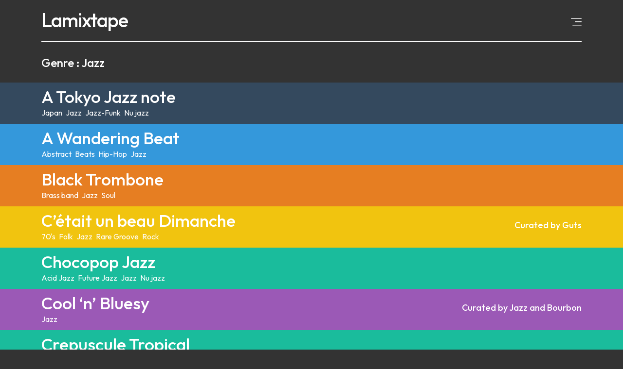

--- FILE ---
content_type: text/html; charset=UTF-8
request_url: https://lamixtape.fr/jazz/
body_size: 8044
content:
<!DOCTYPE html>
<html lang="en-US" prefix="og: https://ogp.me/ns#">
<head>
<title>Jazz — Lamixtape</title>
    <meta charset="UTF-8">
    <meta name="viewport" content="width=device-width, initial-scale=1, shrink-to-fit=no">
    <link rel="stylesheet" href="https://lamixtape.fr/wp-content/themes/lamixtape/style.css">

    <script src="https://code.jquery.com/jquery-3.6.0.min.js"></script>
    <script src="https://cdn.jsdelivr.net/npm/mediaelement@4.2.16/build/mediaelement-and-player.min.js"></script>

    <link rel="apple-touch-icon" sizes="180x180" href="/apple-touch-icon.png">
    <link rel="icon" type="image/png" sizes="32x32" href="/favicon-32x32.png">
    <link rel="icon" type="image/png" sizes="16x16" href="/favicon-16x16.png">
    <link rel="manifest" href="/site.webmanifest">
    <link rel="mask-icon" href="/safari-pinned-tab.svg" color="#333333">
    <meta name="msapplication-TileColor" content="#333333">
    <meta name="theme-color" content="#ffffff">
    
<!-- Search Engine Optimization by Rank Math - https://rankmath.com/ -->
<meta name="robots" content="index, follow, max-snippet:-1, max-video-preview:-1, max-image-preview:large"/>
<link rel="canonical" href="https://lamixtape.fr/jazz/" />
<link rel="next" href="https://lamixtape.fr/jazz/page/2/" />
<meta property="og:locale" content="en_US" />
<meta property="og:type" content="article" />
<meta property="og:title" content="Jazz — Lamixtape" />
<meta property="og:url" content="https://lamixtape.fr/jazz/" />
<meta property="og:site_name" content="Lamixtape" />
<meta property="article:publisher" content="https://www.facebook.com/Lamixtape/" />
<meta property="fb:app_id" content="169884383585844" />
<meta property="og:image" content="https://lamixtape.fr/wp-content/uploads/lamixtape.png" />
<meta property="og:image:secure_url" content="https://lamixtape.fr/wp-content/uploads/lamixtape.png" />
<meta property="og:image:width" content="1200" />
<meta property="og:image:height" content="630" />
<meta property="og:image:type" content="image/png" />
<meta name="twitter:card" content="summary_large_image" />
<meta name="twitter:title" content="Jazz — Lamixtape" />
<meta name="twitter:site" content="@lamixtape" />
<meta name="twitter:image" content="https://lamixtape.fr/wp-content/uploads/lamixtape.png" />
<meta name="twitter:label1" content="Playlists" />
<meta name="twitter:data1" content="22" />
<script type="application/ld+json" class="rank-math-schema">{"@context":"https://schema.org","@graph":[{"@type":"Organization","@id":"https://lamixtape.fr/#organization","name":"Lamixtape","sameAs":["https://www.facebook.com/Lamixtape/","https://twitter.com/lamixtape"]},{"@type":"WebSite","@id":"https://lamixtape.fr/#website","url":"https://lamixtape.fr","name":"Lamixtape","publisher":{"@id":"https://lamixtape.fr/#organization"},"inLanguage":"en-US"},{"@type":"CollectionPage","@id":"https://lamixtape.fr/jazz/#webpage","url":"https://lamixtape.fr/jazz/","name":"Jazz \u2014 Lamixtape","isPartOf":{"@id":"https://lamixtape.fr/#website"},"inLanguage":"en-US"}]}</script>
<!-- /Rank Math WordPress SEO plugin -->

<link rel="alternate" type="application/rss+xml" title="Lamixtape &raquo; Jazz Category Feed" href="https://lamixtape.fr/jazz/feed/" />
<style id='wp-img-auto-sizes-contain-inline-css' type='text/css'>
img:is([sizes=auto i],[sizes^="auto," i]){contain-intrinsic-size:3000px 1500px}
/*# sourceURL=wp-img-auto-sizes-contain-inline-css */
</style>
<style id='classic-theme-styles-inline-css' type='text/css'>
/*! This file is auto-generated */
.wp-block-button__link{color:#fff;background-color:#32373c;border-radius:9999px;box-shadow:none;text-decoration:none;padding:calc(.667em + 2px) calc(1.333em + 2px);font-size:1.125em}.wp-block-file__button{background:#32373c;color:#fff;text-decoration:none}
/*# sourceURL=/wp-includes/css/classic-themes.min.css */
</style>
<link rel='stylesheet' id='contact-form-7-css' href='https://lamixtape.fr/wp-content/plugins/contact-form-7/includes/css/styles.css?ver=6.1.4' type='text/css' media='all' />
<script type="text/javascript" id="jquery-core-js-extra">
/* <![CDATA[ */
var bloginfo = {"template_url":"https://lamixtape.fr/wp-content/themes/lamixtape","site_url":"https://lamixtape.fr","post_id":null};
//# sourceURL=jquery-core-js-extra
/* ]]> */
</script>
<script type="text/javascript" src="https://lamixtape.fr/wp-includes/js/jquery/jquery.min.js?ver=3.7.1" id="jquery-core-js"></script>
<script type="text/javascript" src="https://lamixtape.fr/wp-includes/js/jquery/jquery-migrate.min.js?ver=3.4.1" id="jquery-migrate-js"></script>
<link rel="icon" href="https://lamixtape.fr/wp-content/uploads/cropped-lamixtape-square-32x32.png" sizes="32x32" />
<link rel="icon" href="https://lamixtape.fr/wp-content/uploads/cropped-lamixtape-square-192x192.png" sizes="192x192" />
<link rel="apple-touch-icon" href="https://lamixtape.fr/wp-content/uploads/cropped-lamixtape-square-180x180.png" />
<meta name="msapplication-TileImage" content="https://lamixtape.fr/wp-content/uploads/cropped-lamixtape-square-270x270.png" />

    <!--[if lt IE 9]>
    <script src="//html5shim.googlecode.com/svn/trunk/html5.js"></script>
    <script src="//oss.maxcdn.com/libs/html5shiv/3.7.0/html5shiv.js"></script>
    <script src="//oss.maxcdn.com/libs/respond.js/1.4.2/respond.min.js"></script>
    <![endif]-->
<style id='global-styles-inline-css' type='text/css'>
:root{--wp--preset--aspect-ratio--square: 1;--wp--preset--aspect-ratio--4-3: 4/3;--wp--preset--aspect-ratio--3-4: 3/4;--wp--preset--aspect-ratio--3-2: 3/2;--wp--preset--aspect-ratio--2-3: 2/3;--wp--preset--aspect-ratio--16-9: 16/9;--wp--preset--aspect-ratio--9-16: 9/16;--wp--preset--color--black: #000000;--wp--preset--color--cyan-bluish-gray: #abb8c3;--wp--preset--color--white: #ffffff;--wp--preset--color--pale-pink: #f78da7;--wp--preset--color--vivid-red: #cf2e2e;--wp--preset--color--luminous-vivid-orange: #ff6900;--wp--preset--color--luminous-vivid-amber: #fcb900;--wp--preset--color--light-green-cyan: #7bdcb5;--wp--preset--color--vivid-green-cyan: #00d084;--wp--preset--color--pale-cyan-blue: #8ed1fc;--wp--preset--color--vivid-cyan-blue: #0693e3;--wp--preset--color--vivid-purple: #9b51e0;--wp--preset--gradient--vivid-cyan-blue-to-vivid-purple: linear-gradient(135deg,rgb(6,147,227) 0%,rgb(155,81,224) 100%);--wp--preset--gradient--light-green-cyan-to-vivid-green-cyan: linear-gradient(135deg,rgb(122,220,180) 0%,rgb(0,208,130) 100%);--wp--preset--gradient--luminous-vivid-amber-to-luminous-vivid-orange: linear-gradient(135deg,rgb(252,185,0) 0%,rgb(255,105,0) 100%);--wp--preset--gradient--luminous-vivid-orange-to-vivid-red: linear-gradient(135deg,rgb(255,105,0) 0%,rgb(207,46,46) 100%);--wp--preset--gradient--very-light-gray-to-cyan-bluish-gray: linear-gradient(135deg,rgb(238,238,238) 0%,rgb(169,184,195) 100%);--wp--preset--gradient--cool-to-warm-spectrum: linear-gradient(135deg,rgb(74,234,220) 0%,rgb(151,120,209) 20%,rgb(207,42,186) 40%,rgb(238,44,130) 60%,rgb(251,105,98) 80%,rgb(254,248,76) 100%);--wp--preset--gradient--blush-light-purple: linear-gradient(135deg,rgb(255,206,236) 0%,rgb(152,150,240) 100%);--wp--preset--gradient--blush-bordeaux: linear-gradient(135deg,rgb(254,205,165) 0%,rgb(254,45,45) 50%,rgb(107,0,62) 100%);--wp--preset--gradient--luminous-dusk: linear-gradient(135deg,rgb(255,203,112) 0%,rgb(199,81,192) 50%,rgb(65,88,208) 100%);--wp--preset--gradient--pale-ocean: linear-gradient(135deg,rgb(255,245,203) 0%,rgb(182,227,212) 50%,rgb(51,167,181) 100%);--wp--preset--gradient--electric-grass: linear-gradient(135deg,rgb(202,248,128) 0%,rgb(113,206,126) 100%);--wp--preset--gradient--midnight: linear-gradient(135deg,rgb(2,3,129) 0%,rgb(40,116,252) 100%);--wp--preset--font-size--small: 13px;--wp--preset--font-size--medium: 20px;--wp--preset--font-size--large: 36px;--wp--preset--font-size--x-large: 42px;--wp--preset--spacing--20: 0.44rem;--wp--preset--spacing--30: 0.67rem;--wp--preset--spacing--40: 1rem;--wp--preset--spacing--50: 1.5rem;--wp--preset--spacing--60: 2.25rem;--wp--preset--spacing--70: 3.38rem;--wp--preset--spacing--80: 5.06rem;--wp--preset--shadow--natural: 6px 6px 9px rgba(0, 0, 0, 0.2);--wp--preset--shadow--deep: 12px 12px 50px rgba(0, 0, 0, 0.4);--wp--preset--shadow--sharp: 6px 6px 0px rgba(0, 0, 0, 0.2);--wp--preset--shadow--outlined: 6px 6px 0px -3px rgb(255, 255, 255), 6px 6px rgb(0, 0, 0);--wp--preset--shadow--crisp: 6px 6px 0px rgb(0, 0, 0);}:where(.is-layout-flex){gap: 0.5em;}:where(.is-layout-grid){gap: 0.5em;}body .is-layout-flex{display: flex;}.is-layout-flex{flex-wrap: wrap;align-items: center;}.is-layout-flex > :is(*, div){margin: 0;}body .is-layout-grid{display: grid;}.is-layout-grid > :is(*, div){margin: 0;}:where(.wp-block-columns.is-layout-flex){gap: 2em;}:where(.wp-block-columns.is-layout-grid){gap: 2em;}:where(.wp-block-post-template.is-layout-flex){gap: 1.25em;}:where(.wp-block-post-template.is-layout-grid){gap: 1.25em;}.has-black-color{color: var(--wp--preset--color--black) !important;}.has-cyan-bluish-gray-color{color: var(--wp--preset--color--cyan-bluish-gray) !important;}.has-white-color{color: var(--wp--preset--color--white) !important;}.has-pale-pink-color{color: var(--wp--preset--color--pale-pink) !important;}.has-vivid-red-color{color: var(--wp--preset--color--vivid-red) !important;}.has-luminous-vivid-orange-color{color: var(--wp--preset--color--luminous-vivid-orange) !important;}.has-luminous-vivid-amber-color{color: var(--wp--preset--color--luminous-vivid-amber) !important;}.has-light-green-cyan-color{color: var(--wp--preset--color--light-green-cyan) !important;}.has-vivid-green-cyan-color{color: var(--wp--preset--color--vivid-green-cyan) !important;}.has-pale-cyan-blue-color{color: var(--wp--preset--color--pale-cyan-blue) !important;}.has-vivid-cyan-blue-color{color: var(--wp--preset--color--vivid-cyan-blue) !important;}.has-vivid-purple-color{color: var(--wp--preset--color--vivid-purple) !important;}.has-black-background-color{background-color: var(--wp--preset--color--black) !important;}.has-cyan-bluish-gray-background-color{background-color: var(--wp--preset--color--cyan-bluish-gray) !important;}.has-white-background-color{background-color: var(--wp--preset--color--white) !important;}.has-pale-pink-background-color{background-color: var(--wp--preset--color--pale-pink) !important;}.has-vivid-red-background-color{background-color: var(--wp--preset--color--vivid-red) !important;}.has-luminous-vivid-orange-background-color{background-color: var(--wp--preset--color--luminous-vivid-orange) !important;}.has-luminous-vivid-amber-background-color{background-color: var(--wp--preset--color--luminous-vivid-amber) !important;}.has-light-green-cyan-background-color{background-color: var(--wp--preset--color--light-green-cyan) !important;}.has-vivid-green-cyan-background-color{background-color: var(--wp--preset--color--vivid-green-cyan) !important;}.has-pale-cyan-blue-background-color{background-color: var(--wp--preset--color--pale-cyan-blue) !important;}.has-vivid-cyan-blue-background-color{background-color: var(--wp--preset--color--vivid-cyan-blue) !important;}.has-vivid-purple-background-color{background-color: var(--wp--preset--color--vivid-purple) !important;}.has-black-border-color{border-color: var(--wp--preset--color--black) !important;}.has-cyan-bluish-gray-border-color{border-color: var(--wp--preset--color--cyan-bluish-gray) !important;}.has-white-border-color{border-color: var(--wp--preset--color--white) !important;}.has-pale-pink-border-color{border-color: var(--wp--preset--color--pale-pink) !important;}.has-vivid-red-border-color{border-color: var(--wp--preset--color--vivid-red) !important;}.has-luminous-vivid-orange-border-color{border-color: var(--wp--preset--color--luminous-vivid-orange) !important;}.has-luminous-vivid-amber-border-color{border-color: var(--wp--preset--color--luminous-vivid-amber) !important;}.has-light-green-cyan-border-color{border-color: var(--wp--preset--color--light-green-cyan) !important;}.has-vivid-green-cyan-border-color{border-color: var(--wp--preset--color--vivid-green-cyan) !important;}.has-pale-cyan-blue-border-color{border-color: var(--wp--preset--color--pale-cyan-blue) !important;}.has-vivid-cyan-blue-border-color{border-color: var(--wp--preset--color--vivid-cyan-blue) !important;}.has-vivid-purple-border-color{border-color: var(--wp--preset--color--vivid-purple) !important;}.has-vivid-cyan-blue-to-vivid-purple-gradient-background{background: var(--wp--preset--gradient--vivid-cyan-blue-to-vivid-purple) !important;}.has-light-green-cyan-to-vivid-green-cyan-gradient-background{background: var(--wp--preset--gradient--light-green-cyan-to-vivid-green-cyan) !important;}.has-luminous-vivid-amber-to-luminous-vivid-orange-gradient-background{background: var(--wp--preset--gradient--luminous-vivid-amber-to-luminous-vivid-orange) !important;}.has-luminous-vivid-orange-to-vivid-red-gradient-background{background: var(--wp--preset--gradient--luminous-vivid-orange-to-vivid-red) !important;}.has-very-light-gray-to-cyan-bluish-gray-gradient-background{background: var(--wp--preset--gradient--very-light-gray-to-cyan-bluish-gray) !important;}.has-cool-to-warm-spectrum-gradient-background{background: var(--wp--preset--gradient--cool-to-warm-spectrum) !important;}.has-blush-light-purple-gradient-background{background: var(--wp--preset--gradient--blush-light-purple) !important;}.has-blush-bordeaux-gradient-background{background: var(--wp--preset--gradient--blush-bordeaux) !important;}.has-luminous-dusk-gradient-background{background: var(--wp--preset--gradient--luminous-dusk) !important;}.has-pale-ocean-gradient-background{background: var(--wp--preset--gradient--pale-ocean) !important;}.has-electric-grass-gradient-background{background: var(--wp--preset--gradient--electric-grass) !important;}.has-midnight-gradient-background{background: var(--wp--preset--gradient--midnight) !important;}.has-small-font-size{font-size: var(--wp--preset--font-size--small) !important;}.has-medium-font-size{font-size: var(--wp--preset--font-size--medium) !important;}.has-large-font-size{font-size: var(--wp--preset--font-size--large) !important;}.has-x-large-font-size{font-size: var(--wp--preset--font-size--x-large) !important;}
/*# sourceURL=global-styles-inline-css */
</style>
</head>
<body class="archive category category-jazz category-66 wp-theme-lamixtape">
    <nav class="navbar">
        <div class="container">
            <a class="no--hover pt-1" href="https://lamixtape.fr">
                <h1>Lamixtape</h1>
            </a>
            <span class="text-right">
                <ul class="list-inline text-uppercase" style="margin-bottom:0;">
                    <li class="list-inline-item burger-menu" style="display:block;">
                        <button id="burger-btn" aria-label="Open menu" style="background:none;border:none;padding:0;outline:none;">
                            <svg width="22" height="16" viewBox="0 0 22 16" xmlns="http://www.w3.org/2000/svg" fill="none">
                                <rect x="0" y="0" width="22" height="1.5" rx="0.75" fill="#ffffff"/>
                                <rect x="8" y="7" width="14" height="1.5" rx="0.75" fill="#ffffff"/>
                                <rect x="3" y="14" width="19" height="1.5" rx="0.75" fill="#ffffff"/>
                            </svg>
                        </button>
                    </li>
                </ul>
            </span>
        </div>
    </nav>

    <!-- Fullscreen Menu Overlay for mobile navigation -->
    <div id="mobile-menu-overlay">
        <div class="container">
            <button id="close-mobile-menu" aria-label="Close menu" style="position:absolute;top:20px;right:20px;background:none;border:none;color:#fff;font-size:2rem;">
                <svg xmlns="http://www.w3.org/2000/svg" width="32" height="32" fill="currentColor" class="bi bi-x-lg" viewBox="0 0 16 16">
                    <path d="M2.146 2.854a.5.5 0 1 1 .708-.708L8 7.293l5.146-5.147a.5.5 0 0 1 .708.708L8.707 8l5.147 5.146a.5.5 0 0 1-.708.708L8 8.707l-5.146 5.147a.5.5 0 0 1-.708-.708L7.293 8z"/>
                </svg>
            </button>
            <ul style="list-style:none;padding:0;margin:0;text-align:center;">
                <li class="menu-fade-in menu-delay-0"><a href="https://lamixtape.fr/explore/">Search</a></li>
                <li class="menu-fade-in menu-delay-1">
                    <a href="https://lamixtape.fr/headhonest-music/" style="color:#fff;font-size:2rem;">Random mixtape</a>                </li>
                <li class="menu-fade-in menu-delay-2"><a href="https://lamixtape.fr/guests/">Guest curators</a></li>
                <li class="menu-fade-in menu-delay-3"><a href="#" data-toggle="modal" data-target="#contactmodal">Contact us</a></li>
                <li class="menu-fade-in menu-delay-4"><a href="#" data-toggle="modal" data-target="#donatemodal">Support us</a> ⚡️</li>
                <li class="menu-fade-in menu-delay-5"><a href="colophon">Colophon</a></li>
                <li class="menu-fade-in menu-delay-5"><a href="legal-notice">Legal Notice</a></li>
            </ul>
        </div>
    </div>

<div id="category">
    <header class="font-smoothing fade-in delay-1">
        <div class="container">
            <hr class="mb-4 pb-1">
            <h4>
                Genre : Jazz                <a href="https://lamixtape.fr/explore" class="float-right no--hover">
                    <!-- “X” icon -->
                </a>
            </h4>
        </div>
    </header>

    <section class="mixtape-list">
                    <article style="background-color:#34495e;" class="font-smoothing fade-in delay-2">
                <div class="container">
                    <a href="https://lamixtape.fr/a-tokyo-jazz-note/">
                        <h2 class="mb-0 pt-2 text-truncate">
                            A Tokyo Jazz note                            <span class="d-none d-sm-none d-md-none d-lg-block float-right curator author-1">
                                Curated by Lamixtape                            </span>
                        </h2>
                    </a>

                    <div class="tags pb-2">
                        <a class="mr-1" href="https://lamixtape.fr/japan/" title="View all posts in Japan">Japan</a> <a class="mr-1" href="https://lamixtape.fr/jazz/" title="View all posts in Jazz">Jazz</a> <a class="mr-1" href="https://lamixtape.fr/jazz-funk/" title="View all posts in Jazz-Funk">Jazz-Funk</a> <a class="mr-1" href="https://lamixtape.fr/nu-jazz/" title="View all posts in Nu jazz">Nu jazz</a>                     </div>
                </div>
            </article>
                    <article style="background-color:#3498db;" class="font-smoothing fade-in delay-2">
                <div class="container">
                    <a href="https://lamixtape.fr/a-wandering-beat/">
                        <h2 class="mb-0 pt-2 text-truncate">
                            A Wandering Beat                            <span class="d-none d-sm-none d-md-none d-lg-block float-right curator author-1">
                                Curated by Lamixtape                            </span>
                        </h2>
                    </a>

                    <div class="tags pb-2">
                        <a class="mr-1" href="https://lamixtape.fr/abstract/" title="View all posts in Abstract">Abstract</a> <a class="mr-1" href="https://lamixtape.fr/beats/" title="View all posts in Beats">Beats</a> <a class="mr-1" href="https://lamixtape.fr/hip-hop/" title="View all posts in Hip-Hop">Hip-Hop</a> <a class="mr-1" href="https://lamixtape.fr/jazz/" title="View all posts in Jazz">Jazz</a>                     </div>
                </div>
            </article>
                    <article style="background-color:#e67e22;" class="font-smoothing fade-in delay-2">
                <div class="container">
                    <a href="https://lamixtape.fr/black-trombone/">
                        <h2 class="mb-0 pt-2 text-truncate">
                            Black Trombone                            <span class="d-none d-sm-none d-md-none d-lg-block float-right curator author-1">
                                Curated by Lamixtape                            </span>
                        </h2>
                    </a>

                    <div class="tags pb-2">
                        <a class="mr-1" href="https://lamixtape.fr/brass-band/" title="View all posts in Brass band">Brass band</a> <a class="mr-1" href="https://lamixtape.fr/jazz/" title="View all posts in Jazz">Jazz</a> <a class="mr-1" href="https://lamixtape.fr/soul/" title="View all posts in Soul">Soul</a>                     </div>
                </div>
            </article>
                    <article style="background-color:#f1c40f;" class="font-smoothing fade-in delay-2">
                <div class="container">
                    <a href="https://lamixtape.fr/cetait-un-beau-dimanche/">
                        <h2 class="mb-0 pt-2 text-truncate">
                            C&#8217;était un beau Dimanche                            <span class="d-none d-sm-none d-md-none d-lg-block float-right curator author-26">
                                Curated by Guts                            </span>
                        </h2>
                    </a>

                    <div class="tags pb-2">
                        <a class="mr-1" href="https://lamixtape.fr/70s/" title="View all posts in 70&#039;s">70&#039;s</a> <a class="mr-1" href="https://lamixtape.fr/folk/" title="View all posts in Folk">Folk</a> <a class="mr-1" href="https://lamixtape.fr/jazz/" title="View all posts in Jazz">Jazz</a> <a class="mr-1" href="https://lamixtape.fr/rare-groove/" title="View all posts in Rare Groove">Rare Groove</a> <a class="mr-1" href="https://lamixtape.fr/rock/" title="View all posts in Rock">Rock</a>                     </div>
                </div>
            </article>
                    <article style="background-color:#1abc9c;" class="font-smoothing fade-in delay-2">
                <div class="container">
                    <a href="https://lamixtape.fr/chocopop-jazz/">
                        <h2 class="mb-0 pt-2 text-truncate">
                            Chocopop Jazz                            <span class="d-none d-sm-none d-md-none d-lg-block float-right curator author-1">
                                Curated by Lamixtape                            </span>
                        </h2>
                    </a>

                    <div class="tags pb-2">
                        <a class="mr-1" href="https://lamixtape.fr/acid-jazz/" title="View all posts in Acid Jazz">Acid Jazz</a> <a class="mr-1" href="https://lamixtape.fr/future-jazz/" title="View all posts in Future Jazz">Future Jazz</a> <a class="mr-1" href="https://lamixtape.fr/jazz/" title="View all posts in Jazz">Jazz</a> <a class="mr-1" href="https://lamixtape.fr/nu-jazz/" title="View all posts in Nu jazz">Nu jazz</a>                     </div>
                </div>
            </article>
                    <article style="background-color:#9b59b6;" class="font-smoothing fade-in delay-2">
                <div class="container">
                    <a href="https://lamixtape.fr/cool-n-bluesy/">
                        <h2 class="mb-0 pt-2 text-truncate">
                            Cool &#8216;n&#8217; Bluesy                            <span class="d-none d-sm-none d-md-none d-lg-block float-right curator author-7">
                                Curated by Jazz and Bourbon                            </span>
                        </h2>
                    </a>

                    <div class="tags pb-2">
                        <a class="mr-1" href="https://lamixtape.fr/jazz/" title="View all posts in Jazz">Jazz</a>                     </div>
                </div>
            </article>
                    <article style="background-color:#1abc9c;" class="font-smoothing fade-in delay-2">
                <div class="container">
                    <a href="https://lamixtape.fr/crepuscule-tropical/">
                        <h2 class="mb-0 pt-2 text-truncate">
                            Crepuscule Tropical                            <span class="d-none d-sm-none d-md-none d-lg-block float-right curator author-1">
                                Curated by Lamixtape                            </span>
                        </h2>
                    </a>

                    <div class="tags pb-2">
                        <a class="mr-1" href="https://lamixtape.fr/beguine/" title="View all posts in Beguine">Beguine</a> <a class="mr-1" href="https://lamixtape.fr/creole/" title="View all posts in Creole">Creole</a> <a class="mr-1" href="https://lamixtape.fr/haiti/" title="View all posts in Haiti">Haiti</a> <a class="mr-1" href="https://lamixtape.fr/jazz/" title="View all posts in Jazz">Jazz</a>                     </div>
                </div>
            </article>
                    <article style="background-color:#3498db;" class="font-smoothing fade-in delay-2">
                <div class="container">
                    <a href="https://lamixtape.fr/dizzy-listening-vol1/">
                        <h2 class="mb-0 pt-2 text-truncate">
                            Dizzy-listening Vol.1                            <span class="d-none d-sm-none d-md-none d-lg-block float-right curator author-1">
                                Curated by Lamixtape                            </span>
                        </h2>
                    </a>

                    <div class="tags pb-2">
                        <a class="mr-1" href="https://lamixtape.fr/future-jazz/" title="View all posts in Future Jazz">Future Jazz</a> <a class="mr-1" href="https://lamixtape.fr/jazz/" title="View all posts in Jazz">Jazz</a> <a class="mr-1" href="https://lamixtape.fr/soul/" title="View all posts in Soul">Soul</a>                     </div>
                </div>
            </article>
                    <article style="background-color:#16a085;" class="font-smoothing fade-in delay-2">
                <div class="container">
                    <a href="https://lamixtape.fr/fresh-starts-new-city-sounds/">
                        <h2 class="mb-0 pt-2 text-truncate">
                            Fresh Starts, New City Sounds                            <span class="d-none d-sm-none d-md-none d-lg-block float-right curator author-1">
                                Curated by Lamixtape                            </span>
                        </h2>
                    </a>

                    <div class="tags pb-2">
                        <a class="mr-1" href="https://lamixtape.fr/folk/" title="View all posts in Folk">Folk</a> <a class="mr-1" href="https://lamixtape.fr/jazz/" title="View all posts in Jazz">Jazz</a> <a class="mr-1" href="https://lamixtape.fr/soul/" title="View all posts in Soul">Soul</a>                     </div>
                </div>
            </article>
                    <article style="background-color:#bdc3c7;" class="font-smoothing fade-in delay-2">
                <div class="container">
                    <a href="https://lamixtape.fr/im-into-scales-right-know/">
                        <h2 class="mb-0 pt-2 text-truncate">
                            I&#8217;m Into Scales Right Know                            <span class="d-none d-sm-none d-md-none d-lg-block float-right curator author-1">
                                Curated by Lamixtape                            </span>
                        </h2>
                    </a>

                    <div class="tags pb-2">
                        <a class="mr-1" href="https://lamixtape.fr/jazz/" title="View all posts in Jazz">Jazz</a>                     </div>
                </div>
            </article>
                    <article style="background-color:#e74c3c;" class="font-smoothing fade-in delay-2">
                <div class="container">
                    <a href="https://lamixtape.fr/just-as-jazzy-as-beats/">
                        <h2 class="mb-0 pt-2 text-truncate">
                            Just as Jazzy as Beats                            <span class="d-none d-sm-none d-md-none d-lg-block float-right curator author-1">
                                Curated by Lamixtape                            </span>
                        </h2>
                    </a>

                    <div class="tags pb-2">
                        <a class="mr-1" href="https://lamixtape.fr/beats/" title="View all posts in Beats">Beats</a> <a class="mr-1" href="https://lamixtape.fr/instru/" title="View all posts in Instrumental">Instrumental</a> <a class="mr-1" href="https://lamixtape.fr/jazz/" title="View all posts in Jazz">Jazz</a>                     </div>
                </div>
            </article>
                    <article style="background-color:#1abc9c;" class="font-smoothing fade-in delay-2">
                <div class="container">
                    <a href="https://lamixtape.fr/mad-season/">
                        <h2 class="mb-0 pt-2 text-truncate">
                            Mad Season                            <span class="d-none d-sm-none d-md-none d-lg-block float-right curator author-71">
                                Curated by Keno                            </span>
                        </h2>
                    </a>

                    <div class="tags pb-2">
                        <a class="mr-1" href="https://lamixtape.fr/breaks/" title="View all posts in Breaks">Breaks</a> <a class="mr-1" href="https://lamixtape.fr/downtempo/" title="View all posts in Downtempo">Downtempo</a> <a class="mr-1" href="https://lamixtape.fr/hip-hop/" title="View all posts in Hip-Hop">Hip-Hop</a> <a class="mr-1" href="https://lamixtape.fr/instru/" title="View all posts in Instrumental">Instrumental</a> <a class="mr-1" href="https://lamixtape.fr/jazz/" title="View all posts in Jazz">Jazz</a>                     </div>
                </div>
            </article>
                    <article style="background-color:#9b59b6;" class="font-smoothing fade-in delay-2">
                <div class="container">
                    <a href="https://lamixtape.fr/matasuna-selecta/">
                        <h2 class="mb-0 pt-2 text-truncate">
                            Matasuna Selecta                            <span class="d-none d-sm-none d-md-none d-lg-block float-right curator author-73">
                                Curated by Matasuna Records                            </span>
                        </h2>
                    </a>

                    <div class="tags pb-2">
                        <a class="mr-1" href="https://lamixtape.fr/jazz/" title="View all posts in Jazz">Jazz</a> <a class="mr-1" href="https://lamixtape.fr/latin/" title="View all posts in Latin">Latin</a> <a class="mr-1" href="https://lamixtape.fr/rare-groove/" title="View all posts in Rare Groove">Rare Groove</a>                     </div>
                </div>
            </article>
                    <article style="background-color:#1abc9c;" class="font-smoothing fade-in delay-2">
                <div class="container">
                    <a href="https://lamixtape.fr/moyo-mvuto/">
                        <h2 class="mb-0 pt-2 text-truncate">
                            Moyo Mvuto                            <span class="d-none d-sm-none d-md-none d-lg-block float-right curator author-48">
                                Curated by Renegades Of Jazz                            </span>
                        </h2>
                    </a>

                    <div class="tags pb-2">
                        <a class="mr-1" href="https://lamixtape.fr/afro/" title="View all posts in Afro">Afro</a> <a class="mr-1" href="https://lamixtape.fr/afrobeat/" title="View all posts in Afrobeat">Afrobeat</a> <a class="mr-1" href="https://lamixtape.fr/broken-beat/" title="View all posts in Broken beat">Broken beat</a> <a class="mr-1" href="https://lamixtape.fr/groove/" title="View all posts in Groove">Groove</a> <a class="mr-1" href="https://lamixtape.fr/jazz/" title="View all posts in Jazz">Jazz</a>                     </div>
                </div>
            </article>
                    <article style="background-color:#2ecc71;" class="font-smoothing fade-in delay-2">
                <div class="container">
                    <a href="https://lamixtape.fr/matsuli-music/">
                        <h2 class="mb-0 pt-2 text-truncate">
                            Mzansi Afro Jazz Soundz                            <span class="d-none d-sm-none d-md-none d-lg-block float-right curator author-3">
                                Curated by Matsuli Music                            </span>
                        </h2>
                    </a>

                    <div class="tags pb-2">
                        <a class="mr-1" href="https://lamixtape.fr/70s/" title="View all posts in 70&#039;s">70&#039;s</a> <a class="mr-1" href="https://lamixtape.fr/afro/" title="View all posts in Afro">Afro</a> <a class="mr-1" href="https://lamixtape.fr/jazz/" title="View all posts in Jazz">Jazz</a> <a class="mr-1" href="https://lamixtape.fr/south-africa/" title="View all posts in South Africa">South Africa</a>                     </div>
                </div>
            </article>
                    <article style="background-color:#3498db;" class="font-smoothing fade-in delay-2">
                <div class="container">
                    <a href="https://lamixtape.fr/once-upon-a-downtempo-time/">
                        <h2 class="mb-0 pt-2 text-truncate">
                            Once upon a DownTempo time                            <span class="d-none d-sm-none d-md-none d-lg-block float-right curator author-1">
                                Curated by Lamixtape                            </span>
                        </h2>
                    </a>

                    <div class="tags pb-2">
                        <a class="mr-1" href="https://lamixtape.fr/downtempo/" title="View all posts in Downtempo">Downtempo</a> <a class="mr-1" href="https://lamixtape.fr/electronic/" title="View all posts in Electronic">Electronic</a> <a class="mr-1" href="https://lamixtape.fr/jazz/" title="View all posts in Jazz">Jazz</a> <a class="mr-1" href="https://lamixtape.fr/trip-hop/" title="View all posts in Trip Hop">Trip Hop</a>                     </div>
                </div>
            </article>
                    <article style="background-color:#3498db;" class="font-smoothing fade-in delay-2">
                <div class="container">
                    <a href="https://lamixtape.fr/rumbaround/">
                        <h2 class="mb-0 pt-2 text-truncate">
                            Rumba&#8217;round                            <span class="d-none d-sm-none d-md-none d-lg-block float-right curator author-1">
                                Curated by Lamixtape                            </span>
                        </h2>
                    </a>

                    <div class="tags pb-2">
                        <a class="mr-1" href="https://lamixtape.fr/afro/" title="View all posts in Afro">Afro</a> <a class="mr-1" href="https://lamixtape.fr/funk/" title="View all posts in Funk">Funk</a> <a class="mr-1" href="https://lamixtape.fr/jazz/" title="View all posts in Jazz">Jazz</a> <a class="mr-1" href="https://lamixtape.fr/rumba/" title="View all posts in Rumba">Rumba</a>                     </div>
                </div>
            </article>
                    <article style="background-color:#f1c40f;" class="font-smoothing fade-in delay-2">
                <div class="container">
                    <a href="https://lamixtape.fr/shake-it-or-leave/">
                        <h2 class="mb-0 pt-2 text-truncate">
                            Shake it or Leave                            <span class="d-none d-sm-none d-md-none d-lg-block float-right curator author-1">
                                Curated by Lamixtape                            </span>
                        </h2>
                    </a>

                    <div class="tags pb-2">
                        <a class="mr-1" href="https://lamixtape.fr/broken-beat/" title="View all posts in Broken beat">Broken beat</a> <a class="mr-1" href="https://lamixtape.fr/funk/" title="View all posts in Funk">Funk</a> <a class="mr-1" href="https://lamixtape.fr/jazz/" title="View all posts in Jazz">Jazz</a> <a class="mr-1" href="https://lamixtape.fr/latin/" title="View all posts in Latin">Latin</a>                     </div>
                </div>
            </article>
                    <article style="background-color:#bdc3c7;" class="font-smoothing fade-in delay-2">
                <div class="container">
                    <a href="https://lamixtape.fr/soulfood-session/">
                        <h2 class="mb-0 pt-2 text-truncate">
                            Soulfood Session                            <span class="d-none d-sm-none d-md-none d-lg-block float-right curator author-1">
                                Curated by Lamixtape                            </span>
                        </h2>
                    </a>

                    <div class="tags pb-2">
                        <a class="mr-1" href="https://lamixtape.fr/funk/" title="View all posts in Funk">Funk</a> <a class="mr-1" href="https://lamixtape.fr/groove/" title="View all posts in Groove">Groove</a> <a class="mr-1" href="https://lamixtape.fr/jazz/" title="View all posts in Jazz">Jazz</a> <a class="mr-1" href="https://lamixtape.fr/soul/" title="View all posts in Soul">Soul</a>                     </div>
                </div>
            </article>
                    <article style="background-color:#2ecc71;" class="font-smoothing fade-in delay-2">
                <div class="container">
                    <a href="https://lamixtape.fr/summertime/">
                        <h2 class="mb-0 pt-2 text-truncate">
                            Summertime                            <span class="d-none d-sm-none d-md-none d-lg-block float-right curator author-1">
                                Curated by Lamixtape                            </span>
                        </h2>
                    </a>

                    <div class="tags pb-2">
                        <a class="mr-1" href="https://lamixtape.fr/jazz/" title="View all posts in Jazz">Jazz</a>                     </div>
                </div>
            </article>
                    <article style="background-color:#34495e;" class="font-smoothing fade-in delay-2">
                <div class="container">
                    <a href="https://lamixtape.fr/the-eastern-moods/">
                        <h2 class="mb-0 pt-2 text-truncate">
                            The Eastern Moods                            <span class="d-none d-sm-none d-md-none d-lg-block float-right curator author-1">
                                Curated by Lamixtape                            </span>
                        </h2>
                    </a>

                    <div class="tags pb-2">
                        <a class="mr-1" href="https://lamixtape.fr/arabic/" title="View all posts in Arabic">Arabic</a> <a class="mr-1" href="https://lamixtape.fr/jazz/" title="View all posts in Jazz">Jazz</a>                     </div>
                </div>
            </article>
                    <article style="background-color:#1abc9c;" class="font-smoothing fade-in delay-2">
                <div class="container">
                    <a href="https://lamixtape.fr/the-funky-blaxploitation/">
                        <h2 class="mb-0 pt-2 text-truncate">
                            The Funky Blaxploitation                            <span class="d-none d-sm-none d-md-none d-lg-block float-right curator author-1">
                                Curated by Lamixtape                            </span>
                        </h2>
                    </a>

                    <div class="tags pb-2">
                        <a class="mr-1" href="https://lamixtape.fr/afrobeat/" title="View all posts in Afrobeat">Afrobeat</a> <a class="mr-1" href="https://lamixtape.fr/brass-band/" title="View all posts in Brass band">Brass band</a> <a class="mr-1" href="https://lamixtape.fr/funk/" title="View all posts in Funk">Funk</a> <a class="mr-1" href="https://lamixtape.fr/jazz/" title="View all posts in Jazz">Jazz</a>                     </div>
                </div>
            </article>
            </section>
</div>

    <!-- Donation Modal -->
    <div class="modal fade show" id="donatemodal" tabindex="-1" role="dialog" aria-labelledby="donatemodal" aria-hidden="true">
        <div class="modal-dialog modal-lg">
            <div class="modal-content">
                <div class="modal-body text-center">
                    <h2 class="pb-4">Support us ☕
                        <button type="button" class="close pt-1" data-dismiss="modal" aria-label="Close">
                            <span aria-hidden="true"><svg class="bi bi-x" width="40" height="40" viewBox="0 0 16 16" fill="white" xmlns="http://www.w3.org/2000/svg">
                                <path fill-rule="evenodd" d="M11.854 4.146a.5.5 0 0 1 0 .708l-7 7a.5.5 0 0 1-.708-.708l7-7a.5.5 0 0 1 .708 0z"/>
                                <path fill-rule="evenodd" d="M4.146 4.146a.5.5 0 0 0 0 .708l7 7a.5.5 0 0 0 .708-.708l-7-7a.5.5 0 0 0-.708 0z"/>
                            </svg></span>
                        </button>
                    </h2>
                    <p>Lamixtape celebrates musical diversity with human-curated mixtapes.</p>
                    <p>If you enjoy what we do, please consider supporting us!</p>
                    <div class="donate-box">
                        <a href="https://www.paypal.com/cgi-bin/webscr?cmd=_donations&business=ADUSQ5WWUPQXQ&item_name=Lamixtape&currency_code=EUR&source=url" class="btn btn-donate mt-4 mb-3" target="_blank">Donate via PayPal</a><br>
                        <small>Not in the mood to donate? A few <a class="no--hover underline" data-toggle="modal" data-target="#contactmodal" href="#">kind words</a> or feedback go a long way.</small>
                    </div>
                </div>
            </div>
        </div>
    </div>
    <!-- Contact Modal -->
    <div class="modal fade show" id="contactmodal" tabindex="-1" role="dialog" aria-labelledby="contactmodal" aria-hidden="true">
        <div class="modal-dialog modal-lg">
            <div class="modal-content">
                <div class="modal-body text-center">
                    <h2 class="pb-4">Contact us 💌
                        <button type="button" class="close pt-1" data-dismiss="modal" aria-label="Close">
                            <span aria-hidden="true"><svg class="bi bi-x" width="40" height="40" viewBox="0 0 16 16" fill="white" xmlns="http://www.w3.org/2000/svg">
                                <path fill-rule="evenodd" d="M11.854 4.146a.5.5 0 0 1 0 .708l-7 7a.5.5 0 0 1-.708-.708l7-7a.5.5 0 0 1 .708 0z"/>
                                <path fill-rule="evenodd" d="M4.146 4.146a.5.5 0 0 0 0 .708l7 7a.5.5 0 0 0 .708-.708l-7-7a.5.5 0 0 0-.708 0z"/>
                            </svg></span>
                        </button>
                    </h2>
                    <p class="mb-4">Your feedback helps us, we read each message and reply personally.<p>
                    <div class="form-container">
                        
<div class="wpcf7 no-js" id="wpcf7-f6329-o1" lang="en-US" dir="ltr" data-wpcf7-id="6329">
<div class="screen-reader-response"><p role="status" aria-live="polite" aria-atomic="true"></p> <ul></ul></div>
<form action="/jazz/#wpcf7-f6329-o1" method="post" class="wpcf7-form init" aria-label="Contact form" novalidate="novalidate" data-status="init">
<fieldset class="hidden-fields-container"><input type="hidden" name="_wpcf7" value="6329" /><input type="hidden" name="_wpcf7_version" value="6.1.4" /><input type="hidden" name="_wpcf7_locale" value="en_US" /><input type="hidden" name="_wpcf7_unit_tag" value="wpcf7-f6329-o1" /><input type="hidden" name="_wpcf7_container_post" value="0" /><input type="hidden" name="_wpcf7_posted_data_hash" value="" />
</fieldset>
<span class="wpcf7-form-control-wrap" data-name="your-email"><input size="40" maxlength="400" class="wpcf7-form-control wpcf7-email wpcf7-validates-as-required wpcf7-text wpcf7-validates-as-email" aria-required="true" aria-invalid="false" placeholder="Your e-mail" value="" type="email" name="your-email" /></span>
<span class="wpcf7-form-control-wrap" data-name="your-message"><textarea cols="40" rows="5" maxlength="2000" class="wpcf7-form-control wpcf7-textarea wpcf7-validates-as-required" aria-required="true" aria-invalid="false" placeholder="Your message" name="your-message"></textarea></span>

<input class="wpcf7-form-control wpcf7-submit has-spinner" type="submit" value="Send" />
<p><small>Spam protection</small></p>
<div class="wpcf7-turnstile cf-turnstile" data-sitekey="0x4AAAAAABkwOsBtoXli6gqV" data-response-field-name="_wpcf7_turnstile_response"></div><p style="display: none !important;" class="akismet-fields-container" data-prefix="_wpcf7_ak_"><label>&#916;<textarea name="_wpcf7_ak_hp_textarea" cols="45" rows="8" maxlength="100"></textarea></label><input type="hidden" id="ak_js_1" name="_wpcf7_ak_js" value="0"/><script>document.getElementById( "ak_js_1" ).setAttribute( "value", ( new Date() ).getTime() );</script></p><div class="wpcf7-response-output" aria-hidden="true"></div>
</form>
</div>
                    </div>
                </div>
            </div>
        </div>
    </div>

    <script type="speculationrules">
{"prefetch":[{"source":"document","where":{"and":[{"href_matches":"/*"},{"not":{"href_matches":["/wp-*.php","/wp-admin/*","/wp-content/uploads/*","/wp-content/*","/wp-content/plugins/*","/wp-content/themes/lamixtape/*","/*\\?(.+)"]}},{"not":{"selector_matches":"a[rel~=\"nofollow\"]"}},{"not":{"selector_matches":".no-prefetch, .no-prefetch a"}}]},"eagerness":"conservative"}]}
</script>
<script type="text/javascript" src="https://lamixtape.fr/wp-includes/js/dist/hooks.min.js?ver=dd5603f07f9220ed27f1" id="wp-hooks-js"></script>
<script type="text/javascript" src="https://lamixtape.fr/wp-includes/js/dist/i18n.min.js?ver=c26c3dc7bed366793375" id="wp-i18n-js"></script>
<script type="text/javascript" id="wp-i18n-js-after">
/* <![CDATA[ */
wp.i18n.setLocaleData( { 'text direction\u0004ltr': [ 'ltr' ] } );
//# sourceURL=wp-i18n-js-after
/* ]]> */
</script>
<script type="text/javascript" src="https://lamixtape.fr/wp-content/plugins/contact-form-7/includes/swv/js/index.js?ver=6.1.4" id="swv-js"></script>
<script type="text/javascript" id="contact-form-7-js-before">
/* <![CDATA[ */
var wpcf7 = {
    "api": {
        "root": "https:\/\/lamixtape.fr\/wp-json\/",
        "namespace": "contact-form-7\/v1"
    }
};
//# sourceURL=contact-form-7-js-before
/* ]]> */
</script>
<script type="text/javascript" src="https://lamixtape.fr/wp-content/plugins/contact-form-7/includes/js/index.js?ver=6.1.4" id="contact-form-7-js"></script>
<script type="text/javascript" src="https://challenges.cloudflare.com/turnstile/v0/api.js" id="cloudflare-turnstile-js" data-wp-strategy="async"></script>
<script type="text/javascript" id="cloudflare-turnstile-js-after">
/* <![CDATA[ */
document.addEventListener( 'wpcf7submit', e => turnstile.reset() );
//# sourceURL=cloudflare-turnstile-js-after
/* ]]> */
</script>
<script type="text/javascript" src="https://lamixtape.fr/wp-content/themes/lamixtape/js/main.js" id="ajax-script-js"></script>
<script defer type="text/javascript" src="https://lamixtape.fr/wp-content/plugins/akismet/_inc/akismet-frontend.js?ver=1767626404" id="akismet-frontend-js"></script>
    <script src="https://stackpath.bootstrapcdn.com/bootstrap/4.4.1/js/bootstrap.min.js"></script>
    <!-- Umami Analytics tracking script -->
<script defer src="https://cloud.umami.is/script.js" data-website-id="e2402c4d-896f-4c5d-ae83-35423258f72d"></script></body>
</html>


--- FILE ---
content_type: text/css
request_url: https://lamixtape.fr/wp-content/themes/lamixtape/style.css
body_size: 393
content:
/*
Theme Name: mxtp
Author: Nicolas Rapp, Olivier Dambron, Georges Imbert
Author URI: linkedin.com/in/nicolas--rapp
Description: Theme for Lamixtape.fr
License: GNU General Public License v2 or later
License URI: http://www.gnu.org/licenses/gpl-2.0.html
Tags: Music, Bootstrap, YouTube
*/

@import url(https://stackpath.bootstrapcdn.com/bootstrap/4.4.1/css/bootstrap.min.css);
@import url(https://cdnjs.cloudflare.com/ajax/libs/mediaelement/4.2.16/mediaelementplayer.css);
@import url('https://fonts.googleapis.com/css2?family=Outfit:wght@100..900&display=swap');

@import url("css/search.css");
@import url("css/category.css");
@import url("css/general.css");
@import url("css/navbar.css");
@import url("css/mixtape-page.css");
@import url("css/comment-form.css");
@import url("css/mixtape-of-the-month.css");
@import url("css/newsletter.css");
@import url("css/donation.css");
@import url("css/guests.css");
@import url("css/explore.css");
@import url("css/404.css");
@import url("css/list-of-mixtapes.css");
@import url("css/player.css");
@import url("css/text.css");

--- FILE ---
content_type: text/css
request_url: https://lamixtape.fr/wp-content/themes/lamixtape/css/search.css
body_size: 14
content:
#search header {
    background-color: #333;
    height: 85px
}

#search .nothing--found {
    margin-top: 100px
}


--- FILE ---
content_type: text/css
request_url: https://lamixtape.fr/wp-content/themes/lamixtape/css/category.css
body_size: -20
content:
#category header {
    background-color: #333;
    height: 85px
}


--- FILE ---
content_type: text/css
request_url: https://lamixtape.fr/wp-content/themes/lamixtape/css/general.css
body_size: 573
content:
/* ========== General Styles ========== */
body {
    font-family: "Futura", "Outfit", sans-serif;
    background: #333;
}

a, body, small {
    color: #fff;
}

.font-smoothing {
    -webkit-font-smoothing: antialiased!important;
    -moz-osx-font-smoothing: grayscale!important;
}

/* ========== Button & Form Focus Styles ========== */
.btn:focus, button:focus, input:focus, select:focus, textarea:focus,
.btn:active, button:active, input:active, select:active, textarea:active {
    outline: 0!important;
    box-shadow: none!important;
}

.form-control:focus {
    border-color: #66afe9;
    outline: 0;
    -webkit-box-shadow: none;
    box-shadow: none;
}

/* ========== Link Styles ========== */
a:focus, a:hover {
    color: #fff;
    text-decoration: none;
    outline: 0;
}

a.underline {
    border-bottom: solid 2px CurrentColor;
    padding-bottom: 1px;
}

a:hover {
    color: #fff;
    text-decoration: none;
    border-bottom: solid 2px CurrentColor;
    padding-bottom: 1px;
}

a.no--border, a.no--hover:hover {
    color: #fff;
    text-decoration: none;
    border-bottom: none!important;
}

/* ========== Miscellaneous ========== */
hr {
    margin-top: 0!important;
    margin-bottom: 10px;
    border: 0;
    border-top: 2px solid #fff;
}

/* ========== Homepage Entrance Animations ========== */
.fade-in {
    opacity: 0;
    transform: translateY(20px);
    transition: opacity 0.7s cubic-bezier(0.4,0,0.2,1), transform 0.7s cubic-bezier(0.4,0,0.2,1);
}
.fade-in.visible {
    opacity: 1;
    transform: none;
}
/* Staggered delays for animation */
.delay-1 { transition-delay: 0.2s; }
.delay-2 { transition-delay: 0.4s; }
.delay-3 { transition-delay: 0.6s; }
.delay-4 { transition-delay: 0.8s; }
.delay-5 { transition-delay: 1.0s; }

/* ========== [END general.css] ========== */


--- FILE ---
content_type: text/css
request_url: https://lamixtape.fr/wp-content/themes/lamixtape/css/navbar.css
body_size: 815
content:
/* ========== Navbar Styles ========== */
nav {
    background: #333;
    color: #fff;
    height: 85px;
}
nav h1 {
    font-size: 2.5rem;
    letter-spacing: -1px;
}

@media (max-width:768px) {
    .navbar .container {
        padding-left: 0!important;
        padding-right: 0!important;
    }
}

/* ========== Burger Menu ========== */
.burger-menu { display: none; }
@media (max-width: 768px) {
    .burger-menu { display: block !important; }
    .navbar .list-inline-item.d-md-inline { display: none !important; }
}

/* ========== Mobile Menu Overlay ========== */
#mobile-menu-overlay {
    display: none;
    position: fixed;
    top: 0; left: 0;
    width: 100vw; height: 100vh;
    z-index: 9999;
    background-attachment: local;
    background-image: linear-gradient(-170deg, #2376ae, #c16ecf);
    color: #fff;
    flex-direction: column;
    align-items: center;
    justify-content: center;
    padding: 100px 20px;
    flex-direction: column;
    justify-content: space-between;
}
#mobile-menu-overlay ul {
    list-style: none;
    padding: 0;
    margin: 0;
    text-align: center;
    flex: 1;
    display: flex;
    flex-direction: column;
    justify-content: space-evenly;
}
#mobile-menu-overlay li {
    margin: 0;
    padding-bottom: 2rem;

    letter-spacing: 1px;
    font-size: 2rem;
}

#mobile-menu-overlay a {
    color: #fff;    
    text-decoration: none;
    -webkit-font-smoothing: antialiased;
    text-shadow: 2px 2px 0 #1c5e8b;
}

#close-mobile-menu {
    position: absolute;
    top: 20px;
    right: 20px;
    background: none;
    border: none;
    color: #fff;
    font-size: 2rem;
    z-index: 10000;
}
#mobile-menu-overlay[style*="display: none"] {
  pointer-events: none !important;
  opacity: 0 !important;
}

/* ========== Contact Form 7 ========== */
.wpcf7 form.sent .wpcf7-response-output {
    width: 100%;
    border: solid 2px #fff;
}

/* ========== Menu Overlay Entrance Animations ========== */
.menu-fade-in {
    opacity: 0;
    transform: translateY(20px);
    transition: opacity 0.6s cubic-bezier(0.4,0,0.2,1), transform 0.6s cubic-bezier(0.4,0,0.2,1);
}
.menu-fade-in.visible {
    opacity: 1;
    transform: none;
}
.menu-delay-1 { transition-delay: 0.1s; }
.menu-delay-2 { transition-delay: 0.2s; }
.menu-delay-3 { transition-delay: 0.3s; }
.menu-delay-4 { transition-delay: 0.4s; }
.menu-delay-5 { transition-delay: 0.5s; }

/* ========== [END navbar.css] ========== */


--- FILE ---
content_type: text/css
request_url: https://lamixtape.fr/wp-content/themes/lamixtape/css/mixtape-page.css
body_size: 520
content:
article h2 {
    font-weight: 500;
    font-size: 35px;
    letter-spacing: 0px;
}

article a.tag, article span.date {
    font-weight: 500;
}

article.mixtape span.curated {
    font-size: 22px
}

article.mixtape .tracklist {
    font-size: 22px
}

article.mixtape ul li {
    margin-bottom: 4px;
}

article.mixtape ul li a {
    font-weight: 500;
    font-size: 20px;
}

article.mixtape ul li a.playing {
    text-decoration: none;
    border-bottom: solid 2px CurrentColor;
    padding-bottom: 1px;
}

@media (max-width:575px) {
    article.mixtape ul li a {
        cursor: not-allowed;
        pointer-events: none
    }
}

article.mixtape .buttons .like-btn {
    background: 0 0;
    border-radius: 3px;
    border: 1px solid #e9ebee;
    color: #fff;
    margin: 18px 0 0 10px;
    padding: 0 10px
}

article.mixtape .buttons .like-btn:active {
    transform: translateY(1px)
}

article.mixtape #comments li.comment {
    font-size: 20px;
    padding: 0
}

article.mixtape img.illustration {
    border: solid 1px RGBA(255, 255, 255, .2);
    border-radius: 3px
}

article.mixtape .author-1 {
    display: none!important
}

article .action-buttons {
    width: 100%;
    display: inline-flex;
    margin-top: 20px;
}

article .action-buttons a {
    width: 33%;
    text-align: center;
    border: solid 2px currentColor;
    padding: 10px;
    font-size: 20px;
}

article .action-buttons a.middle{
    border-left: 0;
    border-right: 0;
}

@media (max-width: 768px) {
    article .action-buttons {
        width: 100%;
        display: grid;
        margin-top: 24px;
    }

    article .action-buttons a {
        width: 100%;
        text-align: center;
        border: solid 2px currentColor;
        padding: 10px;
        font-size: 20px;
    }

    article .action-buttons a.middle{
        border: solid 2px currentColor;
        border-top: 0;
        border-bottom: 0;
    }
}

--- FILE ---
content_type: text/css
request_url: https://lamixtape.fr/wp-content/themes/lamixtape/css/comment-form.css
body_size: 177
content:
#commentform .logged-in-as {
    display: none
}

#reply-title {
    display: none
}

#commentform .comment-notes {
    display: none
}

#commentform .comment-form-url {
    display: none
}

#commentform .comment-form-email {
    display: none
}

#commentform textarea {
    background: 0 0;
    border: solid 2px #fff;
    color: #fff;
    width: 100%;
    height: 100px;
    padding: 10px;
    font-size: 18px
}

#commentform input {
    background: 0 0;
    border: solid 2px #fff;
    color: #fff;
    padding: 5px 10px;
    width: 100%;
    font-size: 18px
}

#commentform ::placeholder {
    color: #fff;
    opacity: 1
}

#commentform ::-ms-input-placeholder {
    color: #fff
}

#commentform ::-ms-input-placeholder {
    color: #fff
}

#commentform .comment-form-author {
    margin-top: 10px
}

#commentform .comment-form-comment {
    margin: 0
}


--- FILE ---
content_type: text/css
request_url: https://lamixtape.fr/wp-content/themes/lamixtape/css/mixtape-of-the-month.css
body_size: 180
content:
@media (min-width:768px) {
    article.highlight {
        min-height: 350px!important
    }
}

article.highlight .sub-title {
    opacity: .8;
    font-size: 16px;
    letter-spacing: 2px
}

article.highlight .excerpt {
    font-size: 20px
}

article.highlight a.btn {
    color: #fff;
    background-color: transparent;
    border: 2px solid #fff;
    padding: 10px 20px;
    font-size: 18px;
    border-radius: 0;
    margin-top: 20px;
    letter-spacing: 1px
}

article.highlight a.btn:active {
    transform: translateY(1px)
}


--- FILE ---
content_type: text/css
request_url: https://lamixtape.fr/wp-content/themes/lamixtape/css/newsletter.css
body_size: 258
content:
.newsletter {
    padding: 0
}

.newsletter p {
    font-size: 20px
}

.playlist .newsletter input:focus, .newsletter input {
    background: 0 0;
    border: solid 2px #fff!important;
    color: #fff!important;
    background-color: transparent!important;
    height: 40px;
    width: 230px;
    font-size: 18px;
    border-radius: 0
}

.newsletter .form-group {
    margin: 0!important
}

.newsletter input::placeholder {
    color: #fff;
    opacity: 1
}

.newsletter input:-ms-input-placeholder {
    color: #fff
}

.newsletter input::-ms-input-placeholder {
    color: #fff
}

.newsletter button,
.newsletter button button:active,
.newsletter button button:focus,
.newsletter button button:hover {
    background: 0 0!important;
    border: solid 2px #fff!important;
    color: #fff;
    border-radius: 0;
    height: 40px;
    width: 40px;
    margin-left: -2px;
    font-size: 18px;
    padding: 0
}

.newsletter button:active {
    transform: translateX(1px)
}

.newsletter button svg {
    font-size: 28px
}

.newsletter .return-message {
    font-size: 16px
}


--- FILE ---
content_type: text/css
request_url: https://lamixtape.fr/wp-content/themes/lamixtape/css/donation.css
body_size: 474
content:
#donatemodal .modal-content, #contactmodal .modal-content {
  background-attachment: local;
  background-image: linear-gradient(-170deg, #2376ae, #c16ecf);
  
}

#donatemodal .modal-content p, #contactmodal .modal-content p {
  font-size: 20px;
  -webkit-font-smoothing: antialiased;
  text-shadow: 2px 2px 0 #1c5e8b;
  letter-spacing: .5px;
}

#donatemodal .modal-content h2, #contactmodal .modal-content h2{
  -webkit-font-smoothing: antialiased;
  text-shadow: 2px 2px 0 #1c5e8b;
  letter-spacing: .5px;
}

#donatemodal .modal-content a.btn-donate, #contactmodal .modal-content a.btn-donate {
    font-size: 20px;
    background-color: transparent;
    border: solid 2px #feff00 !important;
    border-radius: 0px !important;
    padding: 5px 25px !important;
    color: #feff00 !important;
  }

#donatemodal .modal-content .donate-box {
  max-width: 60rem;
  margin: 2rem auto 1rem;
  overflow: hidden;
  background: #0003;
  padding: 20px;
  border-radius: 5px;
  box-shadow: inset 0 0 2px #0003;
}

@media (min-width:768px) {
    #donatemodal .modal-content .donate-box {
      width: 80%;
    }
    #contactmodal .modal-content .form-container {
      width: 60% !important;
      margin: auto;
    }
}

#contactmodal .modal-content .form-container {
      width: 100%;
    }

#contactmodal .modal-content input, #contactmodal .modal-content textarea {
    background: transparent;
    border: solid 2px #fff;
    padding: 10px;
    color: #fff;
    margin-bottom: 10px;
    font-size: 18px;
    width: 100%;
    -webkit-font-smoothing: antialiased;
}

#contactmodal .modal-content input::placeholder, #contactmodal .modal-content textarea::placeholder {
    color: #fff;
}

.wpcf7 form.sent .wpcf7-response-output {
    border: solid 2px #fff;
    width: 75%;
    padding: 10px;
}

.wpcf7 form.sent .wpcf7-response-output {
    border-color: white;
    width: 100%;
}

--- FILE ---
content_type: text/css
request_url: https://lamixtape.fr/wp-content/themes/lamixtape/css/guests.css
body_size: 177
content:
#guests header {
    background-color: #333;
    height: 85px
}

#guests header h1 {
    font-size: 20px;
    text-align: center;
    margin: 0;
}

#guests section span:nth-child(10n+1) header {
    background: #1abc9c!important
}

#guests section span:nth-child(10n+2) header {
    background: #3498db!important
}

#guests section span:nth-child(10n+3) header {
    background: #34495e!important
}

#guests section span:nth-child(10n+4) header {
    background: #9b59b6!important
}

#guests section span:nth-child(10n+5) header {
    background: #f1c40f!important
}

#guests section span:nth-child(10n+6) header {
    background: #e67e22!important
}

#guests section span:nth-child(10n+7) header {
    background: #e74c3c!important
}

#guests section span:nth-child(10n+8) header {
    background: #bdc3c7!important
}

#guests section span:nth-child(10n+9) header {
    background: #2ecc71!important
}

#guests section span:nth-child(10n+10) header {
    background: #16a085!important
}

#guests section span.Lamixtape {
    display: none
}


--- FILE ---
content_type: text/css
request_url: https://lamixtape.fr/wp-content/themes/lamixtape/css/explore.css
body_size: 239
content:
#explore header {
    height: 85px;
    background-color: #333
}

#explore header form input {
    height: 70px;
    width: 100%;
    background: #333;
    display: block;
    padding: 0;
    font-size: 30px;
    color: #fff;
    border: none;
    border-radius: 0;
    -webkit-box-shadow: none;
    box-shadow: none
}

#explore header form input::-webkit-input-placeholder {
    color: #fff
}

#explore header form input::-moz-placeholder {
    color: #fff
}

#explore header form input:-ms-input-placeholder {
    color: #fff
}

#explore section a:nth-child(10n+1) header {
    background: #1abc9c!important
}

#explore section a:nth-child(10n+2) header {
    background: #3498db!important
}

#explore section a:nth-child(10n+3) header {
    background: #34495e!important
}

#explore section a:nth-child(10n+4) header {
    background: #9b59b6!important
}

#explore section a:nth-child(10n+5) header {
    background: #f1c40f!important
}

#explore section a:nth-child(10n+6) header {
    background: #e67e22!important
}

#explore section a:nth-child(10n+7) header {
    background: #e74c3c!important
}

#explore section a:nth-child(10n+8) header {
    background: #bdc3c7!important
}

#explore section a:nth-child(10n+9) header {
    background: #2ecc71!important
}

#explore section a:nth-child(10n+10) header {
    background: #16a085!important
}


--- FILE ---
content_type: text/css
request_url: https://lamixtape.fr/wp-content/themes/lamixtape/css/404.css
body_size: 116
content:
body.error404, body.error404 #menu, body.error404 nav {
    background: #e74c3c
}

body.error404 .btn, body.error404 .btn:hover {
    padding: 10px 20px;
    font-size: 18px;
    background: 0 0;
    color: #fff;
    border: CurrentColor solid 2px;
    border-radius: 0
}

body.error404 img.travolta {
    position: fixed;
    bottom: 0;
    height: 60vh
}


--- FILE ---
content_type: text/css
request_url: https://lamixtape.fr/wp-content/themes/lamixtape/css/list-of-mixtapes.css
body_size: 258
content:
body.home nav {
    background: #e74c3c!important
}

body.home section.about {
    background: #e74c3c!important
}

body.home section.about article {
    font-size: 22px
}

body.home section.about article p {
    line-height: 30px;
    font-size: 20px;
}

body.home section.about article img.illustration {
    border: solid 1px rgba(255, 255, 255, .3);
    border-radius: 3px
}


.mixtape-list article {
    min-height: 85px
}

.mixtape-list article h2 span.curator {
    font-size: 18px;
    letter-spacing: 0;
    margin-top: 20px
}

@media (max-width:768px) {
    .mixtape-list article h2 span.curator {
        display: none
    }
}

.mixtape-list .author-1 {
    display: none!important
}

.mixtape-list article span.tags {
    font-size: 18px;
    letter-spacing: 0;
    margin-top: 20px
}

.mixtape-list span.highlight {
    position: absolute;
    margin-left: -50px!important;
    padding-top: 26px
}


--- FILE ---
content_type: text/css
request_url: https://lamixtape.fr/wp-content/themes/lamixtape/css/player.css
body_size: 807
content:
/* ========== Player Styles ========== */
#footer-player {
    position: fixed;
    left: 0;
    bottom: 0;
    width: 100%;
}

@media (max-width:768px) {
    .footer-player-container {
        margin-left: 10px !important;
        margin-right: 10px !important;
    }
}

.footer-player-container {
    background-color: #333;
    border: solid 2px #fff;
    margin-bottom: 20px;
    height: 70px;
}

#title {
    width: 100%;
    overflow: hidden;
    white-space: nowrap;
    box-sizing: border-box;
    /* Animate text scrolling using text-indent */
    animation: marquee 10s linear infinite;
}

.btn-discogs {
    font-size: 12px;
}

@keyframes marquee {
    0%   { text-indent: 100%; }
    100% { text-indent: -100%; }
}

#play-pause {
    color: #fff;
    text-decoration: none;
    font-size: xx-large;
}

/* ========== Seekbar Styles ========== */
#seekbar {
    -webkit-appearance: none;
    -moz-appearance: none;
    appearance: none;
    width: 100%;
    height: 6px;
    background: red;
    border-radius: 3px;
    outline: none;
}
#seekbar::-webkit-slider-runnable-track {
    height: 6px;
    background: white;
    border-radius: 3px;
}
#seekbar::-webkit-slider-thumb {
    -webkit-appearance: none;
    height: 16px;
    width: 16px;
    border-radius: 50%;
    background: white;
    margin-top: -5px;
    cursor: pointer;
}
#seekbar::-moz-range-track {
    height: 6px;
    background: #555;
    border-radius: 3px;
}
#seekbar::-moz-range-progress {
    background: #999;
    height: 6px;
    border-radius: 3px;
}
#seekbar::-moz-range-thumb {
    height: 16px;
    width: 16px;
    border-radius: 50%;
    background: #ff6600;
    cursor: pointer;
    border: none;
}
#seekbar::-ms-track {
    height: 6px;
    background: transparent;
    border-color: transparent;
    color: transparent;
}
#seekbar::-ms-fill-lower {
    background: #999;
    border-radius: 3px;
}
#seekbar::-ms-fill-upper {
    background: #555;
    border-radius: 3px;
}
#seekbar::-ms-thumb {
    height: 16px;
    width: 16px;
    border-radius: 50%;
    background: #ff6600;
    cursor: pointer;
    margin-top: 0;
}

/* ========== YouTube Player Responsive Styling ========== */
#youtubePlayer {
    width: 100%;
    height: 100%;
}
#youtubePlayer iframe {
    width: 100%;
    height: 100%;
    position: absolute;
    top: 0;
    left: 0;
}
.player-frame {
    width: 100%;
    height: 100%;
}
#yt-thumb {
    transition: transform 0.2s cubic-bezier(0.4,0,0.2,1);
}
#yt-thumb-link:hover #yt-thumb {
    transform: scale(1.08);
}

/* ========== Player Slide-Up Animation ========== */
.player-slide-up {
    opacity: 0;
    transform: translateY(60px);
    transition: opacity 0.7s cubic-bezier(0.4,0,0.2,1), transform 0.7s cubic-bezier(0.4,0,0.2,1);
}
.player-slide-up.visible {
    opacity: 1;
    transform: none;
}

/* ========== [END player.css] ========== */



--- FILE ---
content_type: text/css
request_url: https://lamixtape.fr/wp-content/themes/lamixtape/css/text.css
body_size: 148
content:
body.page-template-text {
    background-attachment: fixed;
    background-image: linear-gradient(-170deg, #2376ae, #c16ecf);
    height: 100vh;
}

body.page-template-text nav {
    background-color: transparent;
}

body.page-template-text p, body.page-template-text li {
    font-size: 20px;
}

body.page-template-text h2 {
    text-shadow: 2px 2px 0 #1c5e8b;
    letter-spacing: 1px;
}

body.page-template-text h3 {
    font-size: 24px;
    margin-top: 30px;
    text-shadow: 2px 2px 0 #1c5e8b;
    letter-spacing: 1px;    
}

--- FILE ---
content_type: application/javascript
request_url: https://lamixtape.fr/wp-content/themes/lamixtape/js/main.js
body_size: 1766
content:
$(document).ready(function() {
    // Newsletter AJAX subscription for both forms
    ajaxMailChimpForm($("#subscribe-form"), $("#subscribe-result"));
    ajaxMailChimpForm($("#subscribe-form-2"), $("#subscribe--result"));

    // Handles MailChimp AJAX form submission
    function submitSubscribeForm($form, $resultElement) {
        $.ajax({
            type: "GET",
            url: $form.attr("action"),
            data: $form.serialize(),
            cache: false,
            dataType: "jsonp",
            jsonp: "c",
            contentType: "application/json; charset=utf-8",
            error: function(error) {
                // Optionally log error
            },
            success: function(data) {
                if (data.result != "success") {
                    var message = data.msg || "⚠️ Sorry. Unable to subscribe. Please try again later.";
                    $resultElement.css("color", "white");
                    if (data.msg && data.msg.indexOf("already subscribed") >= 0) {
                        message = "You're already subscribed!✌🏻";
                        $resultElement.css("color", "white");
                    }
                    $resultElement.html(message);
                } else {
                    $resultElement.css("color", "white");
                    $resultElement.html("Thanks for subscribing!✌🏻");
                }
            }
        });
    }

    // Bind AJAX MailChimp form
    function ajaxMailChimpForm($form, $resultElement) {
        $form.submit(function(e) {
            e.preventDefault();
            if (!isValidEmail($form)) {
                var error = "⚠️ A valid email address must be provided.";
                $resultElement.html(error);
                $resultElement.css("color", "white");
            } else {
                $resultElement.css("color", "white");
                $resultElement.html("Subscribing...");
                submitSubscribeForm($form, $resultElement);
            }
        });
    }

    // Simple email validation
    function isValidEmail($form) {
        var email = $form.find("input[type='email']").val();
        if (!email || !email.length) {
            return false;
        } else if (email.indexOf("@") == -1) {
            return false;
        }
        return true;
    }

    // Like/Dislike button AJAX logic
    $(document).ready(function() {
        $('.like__btn').on('click', function() {
            $.ajax({
                url: bloginfo.site_url + '/wp-json/social/v2/likes/' + postid,
                type: 'post',
                success: function() {
                    $(this).attr('disabled', true).addClass('tada');
                },
                error: function() {
                    console.log('failed!');
                }
            });
            var updated_likes = parseInt($('.like__number').html()) + 1;
            $('.like__number').html(updated_likes);
            $(this).attr('disabled', true);
        });
        $('.dislike__btn').on('click', function() {
            $.ajax({
                url: bloginfo.site_url + '/wp-json/social/v2/dislikes/' + postid,
                type: 'post',
                success: function() {
                    $(this).attr('disabled', true).addClass('tada');
                },
                error: function() {
                    console.log('failed!');
                }
            });
            var updated_likes = parseInt($('.dislike__number').html()) + 1;
            $('.dislike__number').html(updated_likes);
            $(this).attr('disabled', true);
        });
    });

    // =============================
    // BURGER MENU (Mobile Navigation)
    // =============================
    $(function() {
        var $burgerBtn = $('#burger-btn');
        var $mobileMenu = $('#mobile-menu-overlay');
        var $closeBtn = $('#close-mobile-menu');
        function openMenu() {
            $mobileMenu.fadeIn(200, function() {
                $mobileMenu.css({'pointer-events': 'auto', 'opacity': 1});
            });
            $('body').css('overflow', 'hidden');
        }
        function closeMenu() {
            $mobileMenu.fadeOut(200, function() {
                $mobileMenu.css({'pointer-events': 'none', 'opacity': 0});
            });
            $('body').css('overflow', '');
        }
        $burgerBtn.on('click', function(e) {
            e.preventDefault();
            openMenu();
        });
        $closeBtn.on('click', function(e) {
            e.preventDefault();
            closeMenu();
        });
        // Close on ESC key
        $(document).on('keydown', function(e) {
            if ($mobileMenu.is(':visible') && e.key === 'Escape') {
                closeMenu();
            }
        });
        // Optional: Close when clicking outside menu
        $mobileMenu.on('click', function(e) {
            if (e.target === this) closeMenu();
        });
        // Close menu when any link inside the overlay is tapped or clicked (for iOS/Safari reliability)
        $mobileMenu.find('a').on('click touchend', function() {
            closeMenu();
        });
    });

    // =============================
    // MENU OVERLAY ENTRANCE ANIMATIONS
    // =============================
    var $mobileMenu = $('#mobile-menu-overlay');
    function animateMenuItems() {
        $mobileMenu.find('.menu-fade-in').each(function(i, el) {
            setTimeout(function() {
                $(el).addClass('visible');
            }, 100 + i * 100);
        });
    }
    function resetMenuItems() {
        $mobileMenu.find('.menu-fade-in').removeClass('visible');
    }
    // Animate on menu open
    $('#burger-btn').on('click', function() {
        setTimeout(animateMenuItems, 200); // after menu fade in
    });
    // Reset on menu close
    $('#close-mobile-menu').on('click', resetMenuItems);
    $mobileMenu.on('click', function(e) {
        if (e.target === this) resetMenuItems();
    });

    // =============================
    // HOMEPAGE ENTRANCE ANIMATIONS
    // =============================
    $(function() {
        $(".fade-in").each(function(i, el) {
            setTimeout(function() {
                $(el).addClass("visible");
            }, 100 + i * 120);
        });
    });

    // =============================
    // PLAYER SLIDE-UP ANIMATION
    // =============================
    $(function() {
        setTimeout(function() {
            $('#footer-player').addClass('visible');
        }, 300);
    });
});

// Smooth scrolling

document.querySelectorAll('a[href^="#"]').forEach(anchor => {
  anchor.addEventListener('click', function (e) {
    const target = document.querySelector(this.getAttribute('href'));
    if (target) {
      e.preventDefault();
      target.scrollIntoView({ behavior: 'smooth' });
    }
  });
});